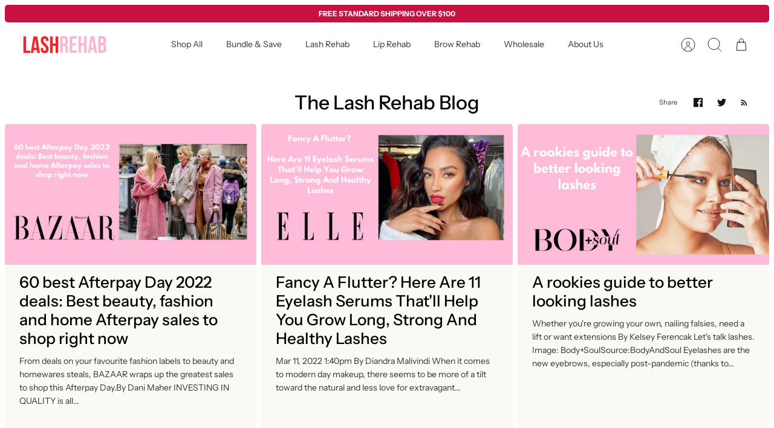

--- FILE ---
content_type: text/css
request_url: https://thelashrehab.com/cdn/shop/t/65/assets/rdc.css?v=164926867770395841821760783660
body_size: 2705
content:
.rdc-d-flex{display:flex}.rdc-d-none{display:none}.rdc-jc-c{justify-content:center}.rdc-jc-sb{justify-content:space-between}.rdc-ai-c{align-items:center}.rdc-ai-fs{align-items:flex-start}.rdc-fw-wrap,.rdc-flex-w{flex-wrap:wrap}.rdc-ff-column{flex-flow:column}.rdc-mr-15{margin-right:15px}.rdc-mt-20{margin-top:20px}.rdc-ml-10{margin-left:10px}.rdc-mb-10{margin-bottom:10px}.rdc-mb-20{margin-bottom:20px}.rdc-mb-40{margin-bottom:40px}.rdc-m-0{margin:0}.rdc-m-10{margin:10px}.rdc-my-10{margin-top:10px;margin-bottom:10px}.rdc-mx-auto{margin-inline:auto}.rdc-mb-5p{margin-bottom:5%}.rdc-p-0{padding:0}.rdc-p-5{padding:5px}.rdc-px-20{padding-left:20px;padding-right:20px}.rdc-pr-10{padding-right:10px}.rdc-pl-10{padding-left:10px}.rdc-pl-10p{padding-left:10%}.rdc-p-5p{padding:5%}.rdc-p-5p-10p{padding:5% 10%}.rdc-p-20{padding:20px}.rdc-p-4p{padding:4%}.rdc-px-4p{padding:0 4%}.rdc-px-10p{padding-left:10%;padding-right:10%}.rdc-py-4p{padding:4% 0}.rdc-py-10{padding-top:10px;padding-bottom:10px}.rdc-py-10p{padding-top:10%;padding-bottom:10%}.rdc-py-20{padding:20px 0}.rdc-pt-4p{padding-top:4%}.rdc-pb-20{padding-bottom:20px}.rdc-w-full{width:100%}.rdc-w-15p{width:15%}.rdc-w-85p{width:85%}.rdc-w-75p{width:75%}.rdc-w-60p{width:60%}.rdc-w-50p{width:50%}.rdc-w-40p{width:40%}.rdc-w-33p{width:33.33%}.rdc-w-25p{width:25%}.rdc-cursor-p{cursor:pointer}.rdc-text-center{text-align:center}.rdc-f-size-xxlarge{font-size:2.8vw}.rdc-f-size-xlarge{font-size:36px}.rdc-f-size-large{font-size:30px}.rdc-f-size-medium{font-size:26px}.rdc-f-size-reg{font-size:24px}.rdc-transition{transition:all 1s}.rdc-p-relative{position:relative}.rdc-p-absolute{position:absolute}.rdc-mobile{display:none}.quantity-submit-row__submit.input-row.rdc-w-85p{margin:0}.rdc-dd-qty-select{padding:7px 5px;height:auto;border-radius:5px;border:1px solid #000;margin-right:10px;min-width:60px}.rdc-dd-qty-select select#quantity{border:none}.rdc-wsale-form-form label{color:#000;font-weight:700;margin-bottom:5px}div#YyY7fHrAm2hODsrLrwZJyg p.hulk-powered-wrapper.text-right{display:none}.opt-btn:checked+.opt-label{background-color:#fbf9f6}.detail.product-column-right .title-row{margin-top:5px}.rdc-dd-qty-select select{color:#000;-webkit-appearance:menulist}.product-info *{text-align:left;color:#171717;opacity:1;font-weight:500}.product-info .cc-rating-stars__svg *,.product-info .cc-rating-stars__svg{color:#f3bad3}.product-block .block-inner .vendor{font-size:8px;text-transform:uppercase;margin:0}.product-block__title{line-height:1.2;margin-top:5px}span.product-price__item.product-price__amount.product-price__amount--on-sale.theme-money span{color:#df5641;font-size:16px}.rdc-p-card-sale-label{background-color:#df5641;color:#fff;padding:3px 5px;font-size:14px;line-height:1;display:flex;align-items:center;height:fit-content;border-radius:5px}.product-block .product-info{margin:15px 14px 10px}.cc-rating-stars{margin-right:0}.product-block__title{font-size:16px}span.product-price__item.product-price__compare.theme-money,span.product-price__item.product-price__compare.theme-money span{font-size:14px;color:gray}.product-price__item:first-child{margin:0}.product-label>span{padding:3px 10px}.product-label--sale{font-weight:600;text-transform:uppercase}.product-block__image-dots{display:none}a.thumbnail.thumbnail--media-image.cc-carousel__visible-item.selected{border:unset}.price-area .on-sale .current-price{font-size:24px}.product-block .loox-rating{font-size:12px}.product-block i.loox-icon.loox-star{font-size:10px}.bonbon-btn{background-color:#e84844;color:#fff;cursor:pointer;padding:10px 3%;width:100%;max-width:350px;font-weight:600;display:flex;white-space:nowrap;justify-content:center;margin-inline:auto}.rdc-sec-div-line{border-top:1px solid}.bonbon-main h2{text-align:center}.bonbon-main h1,.bonbon-hero-text p{font-weight:600}.bonbon-main p{font-size:24px}.bb-checkcout-link.rdc-disabled{opacity:.7}html{scroll-behavior:smooth}.bonbon-text-banner{padding:40px 5%;background-color:#e84844;color:#fff;text-align:center;font-weight:700}.bonbon-hero-text{padding-inline:5%}.bonbon-hero-text p,.bonbon-main h1 span{color:#f6c2d9}.bonbon-main h1 span{white-space:nowrap}.bonbon-hero-text h1{color:#e84844}.bonbon-hero a span{background-color:#f6c2d9;padding:20px 15%;color:#fff;font-weight:600;line-height:1}.bonbon-hero a{margin-top:10%}.bonbon-step div:last-of-type{padding:0 5%}.bonbon-card img{width:100%}.bonbon-note-box-textarea textarea{width:100%;height:100%;box-sizing:border-box;border:1px solid;padding:30px}.bonbon-note-box-img{border:1px solid #EA94D1}.bonbon-card-qty input{width:80%;border:none;min-width:20px}.bonbon-card-qty-inner{border:1px solid;margin-right:10px}.bonbon-note-inner p{max-width:1100px}.bonbon-review-wrapper{max-width:800px}.bonbon-review-summary{border-bottom:1px solid #F8BDD6}.bonbon-review-summary-left img{margin-right:20px}.bonbon-review-item-img span{background-color:#e84844;height:32px;width:32px;border-radius:100px;color:#fff;font-size:20px;text-align:center;position:absolute;right:-15px;top:-15px}.bonbon-review-item-img{position:relative;width:fit-content}.bonbon-review-item img{max-width:132px}.bonbon-review-item h4{margin-left:20px;font-weight:700;max-width:400px}.bonbon-card h4,.bonbon-review-item h4{margin-bottom:0}.bonbon-review-item{padding:15px 0;position:relative}.bb-card-price-box span,.bb-card-price-new,.bb-card-price-old{font-weight:600}.bb-card-price-new{color:#e84844}.bb-card-price-old{color:#636363;text-decoration:line-through;text-decoration-color:#000;margin-right:10px}.bonbon-card span.bb-card-price-box,.bb-save-tag{margin:5px 0 20px;display:flex}.bb-save-tag{background-color:#f7c3d9;padding:4px 8px;font-weight:700;margin-left:10px;line-height:1.4}.bonbon-card img{margin-bottom:15px}span.bb-card-qty-plus{margin-right:5px}span.bb-card-qty-minus{margin-left:5px}.bonbon-card{flex-flow:column}.bonbon-step img{width:100%}.bb-checkcout-link{max-width:350px}span.bb-item-delete-btn{padding-left:10px}span.bb-item-delete-btn img{width:14px;display:flex}.bonbon-review-summary-right{text-align:right}.ys-link{text-decoration:underline}span.cart-drawer-ct-dot{font-size:20px;color:#df5641}.rdc-cart-cb.button.button--large{text-transform:uppercase;font-size:18px}.rdc-cart-cb img{margin-right:10px}.rdc-shipping-gauge-main{border:1px solid #F3BAD3;border-left:none;border-right:none}span.rdc-shipping-gauge{height:10px;width:0;background-color:#e22022;display:flex;border-radius:100px;transition:all 1s}.rdc-shipping-gauge-full{width:100%;background-color:#e4e4e4;border-radius:100px;border:.5px solid #F7B3D1}.announcement-bar__announcements{margin:6px 0;font-size:12px}.rdc-slideshow-sec .slick-slider{background-color:#fff}.lash-slide-mob-lower *,.lash-slide-mob-lower h2{color:#000}.lash-slide-mob-btn a{max-width:275px;margin-inline:auto}.lash-slide-mob-btn a span{background:#c71241;border:1.5px solid #c71241;color:#fff;border-radius:100px;padding:10px 20px;font-size:16px}.lash-slide-mob-btn-co{font-size:15px}.lash-slide-mob-upper .lash-slide-mob-btn{bottom:30px;right:0}.lash-slide-mob-upper .lash-slide-mob-btn span{background-color:#df5641;padding:10px 20px;font-size:16px;line-height:1;border-right:none;border-bottom-left-radius:100px;border-top-left-radius:100px;text-transform:uppercase}.lash-slide-mob-btn span:hover{background-color:#f6c2d9}.lash-slide-mob-upper .lash-slide-mob-btn span img{width:20px;filter:invert(1)}.lash-slide-mob-lower h2{font-size:26px;line-height:1.4}.lash-slide-mob-sp img{width:70px}.lash-slide-mob-sp span:first-of-type{margin:0 10px 0 8px}.lash-slide-mob-sp{padding:5px 15px;border-radius:100px;border:1px solid #EEC4D8;margin-bottom:15px}.cart-drawer-ct{font-size:14px}.cart-drawer__header{border-bottom:1px solid #F3BAD3;padding-bottom:15px}.rdc-mob-menu-img .rdc-mobile{display:none}.rdc-press-logo img{height:25px;opacity:.5}.rdc-press-text,.rdc-press-logo img{transition:all 1s}.rdc-press-logo.rdc-active img{height:32px;opacity:1}.rdc-press-logos{padding-top:20px}.rdc-press-section{background-color:#df5641;color:#fff;font-size:20px;border-radius:5px}.rdc-press-inner{max-width:800px;padding:70px 5%}.rdc-press-texts{margin-bottom:10px;position:relative}.rdc-press-logo{padding-top:20px;height:32px}.rdc-press-text{left:0;opacity:0;visibility:hidden;position:absolute;width:100%;top:0}.rdc-press-text.rdc-active{opacity:1;visibility:visible}.rdc-press-logos{max-width:500px}.bonbon-steps{justify-content:center}iframe#frame_JtW36ojPqKu_J99BBOnL8Q{max-height:400px;height:unset}.bonbon-card-qty input::-webkit-outer-spin-button,.bonbon-card-qty input::-webkit-inner-spin-button{-webkit-appearance:none;margin:0}.bonbon-card-qty input[type=number]{-moz-appearance:textfield}@media only screen and (min-width: 990px){.rdc-wsale-form-img{height:fit-content;position:sticky;top:10%}.rdc-wsale-form-inner{position:relative}.rdc-press-text{font-size:22px}.rdc-press-inner{max-width:900px}}@media only screen and (min-width: 768px){.bonbon-review-free .bonbon-review-item-right{padding-right:24px}}@media only screen and (max-width: 1440px){.rdc-f-size-xxlarge{font-size:42px}.rdc-f-size-xlarge{font-size:32px}.rdc-f-size-large{font-size:26px}.rdc-f-size-medium{font-size:20px}.rdc-f-size-reg,.bonbon-main p{font-size:18px}.bonbon-note-inner p{max-width:900px}.bonbon-review-wrapper{max-width:700px}.bonbon-card img{margin-bottom:10px}}@media only screen and (max-width: 1200px){.rdc-f-size-xxlarge{font-size:38px}.rdc-f-size-xlarge{font-size:28px}.rdc-f-size-large{font-size:24px}.rdc-f-size-reg,.bonbon-main p,.rdc-f-size-medium{font-size:18px}}@media only screen and (max-width: 1022px){.rdc-mob-menu-img .rdc-mobile{display:block}li.rdc-mob-link-li .navigation__item{padding:0}li.rdc-mob-link-li{border-bottom:1px solid #D9D9D9}li.rdc-mob-link-li:first-of-type{border-top:1px solid #D9D9D9}.rdc.navigation__mobile-header .mobile-nav-title{visibility:visible;opacity:1;transform:unset;padding:12px 0}.rdc.mobile-nav-title img{width:130px}.rdc.navigation__tier-1{padding:0}.rdc-mob-menu-img img{width:120px}.lash-mob-menu-footer-link a{padding-bottom:20px;font-size:14px;color:#3d3936}.lash-mob-menu-footer-upper{padding-top:6%;padding-bottom:0}.lash-mob-menu-footer-lower .lash-slide-mob-btn a{max-width:85%}.lash-mob-menu-footer-lower .lash-slide-mob-btn,.mobile-navigation-drawer .rdc-navigation{margin-bottom:0}.rdc-navigation{display:flex;flex-flow:column;justify-content:space-between;height:100%;padding-bottom:20px}.rdc-press-section{margin-left:-8px;margin-right:-8px;border-radius:0}}@media only screen and (max-width: 989px){.rdc-mm-p-5p{padding:5%}.rdc-mm-pr-5{padding-right:5px}.rdc-mm-pl-5{padding-left:5px}.rdc-mm-w-full,.bonbon-step.rdc-w-40p{width:100%}.bonbon-step div:last-of-type{padding:0 0 0 20px}.bonbon-step{margin-bottom:20px}.bonbon-cards.rdc-pt-4p{padding-top:2%}.bonbon-step div:first-of-type{width:30%}.bonbon-step div:last-of-type{width:70%}.bb-save-tag{font-size:13px}}@media only screen and (max-width: 767px){.rdc-desktop{display:none}.rdc-mobile,.rdc-m-d-block{display:block}.rdc-m-d-flex{display:flex}.rdc-m-v-hidden{visibility:hidden}.rdc-f-size-xxlarge{font-size:30px}.rdc-f-size-xlarge{font-size:24px}.rdc-f-size-large{font-size:20px}.rdc-f-size-reg,.bonbon-main p,.rdc-f-size-medium{font-size:16px}.product-detail .thumbnail__media.card-br-oh-less img{display:none}cc-carousel.cc-carousel.mobile-only.cc-carousel--at-start.cc-carousel--at-end{position:absolute;width:100%;bottom:0}.cc-carousel__scroll-outer a.thumbnail{width:10px;border-radius:100px;margin:2px}.cc-carousel__scroll-outer a.thumbnail{border:1.5px solid #fff}.cc-carousel__scroll-outer .thumbnail__media:after{border:unset}.cc-carousel__scroll-outer .thumbnails.cc-carousel__scroll-area{justify-content:center}.cc-carousel__scroll-outer .thumbnail.selected .thumbnail__media:after{opacity:1;background-color:#fff}.thumbnails.cc-carousel__scroll-area{width:fit-content;margin-inline:auto;background-color:#ffffff4d;border-radius:100px;margin-bottom:20px;padding:2px 8px}.product-list--per-row-mob-2 .product-block .product-info .product-block__price-row--swatches-inline .product-block__price,.product-block__title{margin-top:10px}.product-block__price>div{justify-content:space-between}.bonbon-card.rdc-w-33p{width:50%}.bonbon-note-box-img.rdc-w-50p,.bonbon-note-box-textarea.rdc-w-50p,.bonbon-hero-text.rdc-w-50p,.bonbon-hero-img.rdc-w-50p,.bonbon-card-qty,.bonbon-card-btn{width:100%}.bonbon-note-box,.bonbon-hero{flex-flow:column-reverse}.bonbon-hero-text,.bonbon-how,.bonbon-note,.bonbon-review{padding:40px 30px}.bonbon-note-box{padding:0}.bonbon-choose{padding:40px 20px}.bonbon-note-box-textarea,.bonbon-note-box-img{margin:0}.bonbon-note-box-img{margin-bottom:10px}.bonbon-hero a{margin-top:30px}.bonbon-cards.rdc-pt-4p{padding-top:10px}.bonbon-card{padding:10px}.bonbon-card-qty input{padding:5px}.bonbon-step div:last-of-type{padding:0 0 0 10px}.bonbon-card-atc{flex-flow:column}.bonbon-card-qty div{margin:0}.bonbon-card-qty{height:30px;margin-bottom:5px}.bonbon-text-banner{padding:20px 5%}.bonbon-how-mobile .bonbon-step{flex-flow:column-reverse;position:absolute;transition:all 1s ease-in-out;margin-bottom:10px}.bonbon-how-mobile .bonbon-step div{width:100%}.bonbon-how-mobile .bonbon-step div:last-of-type{margin-bottom:20px}.bonbon-how-nav span{width:10px;height:10px;border:1px solid #EA94D1;border-radius:100px;margin:0 5px}.bonbon-how-nav span.rdc-active{background-color:#e82245;border:none}.bonbon-how-nav{margin-top:20px}.bonbon-review-item-right>span{position:absolute;top:20px;right:0;cursor:pointer}.bonbon-steps{overflow:hidden;position:relative}.bb-save-tag{font-size:10px}.bonbon-card span{font-size:14px}span.bb-card-price-old{margin-right:5px}.bb-save-tag{margin-left:5px;padding:3px 5px}.bonbon-card{padding:5px}#bb-step-arrow-prev{transform:rotate(180deg);left:0}.bb-step-arrow{position:absolute;bottom:30%;z-index:9999999999}span#bb-step-arrow-next{right:0}#section-id-template--16004362502337__16359276425da8ce46.rdc-slideshow-sec{--image-height: unset}.lash-slide-mob-upper{max-height:85vw;overflow:hidden;border-radius:5px}div#shopify-section-template--16004362502337__16615097564a250284{margin-inline:-8px}.bonbon-review-item-right{text-align:right}.bonbon-review-item span.bb-card-price-old{margin-right:0}}@media only screen and (max-width: 500px){.rdc-wsale-form-form input{height:40px}}
/*# sourceMappingURL=/cdn/shop/t/65/assets/rdc.css.map?v=164926867770395841821760783660 */


--- FILE ---
content_type: text/css
request_url: https://thelashrehab.com/cdn/shop/t/65/assets/custom-file.css?v=80247443136466944151760783655
body_size: 703
content:
.custom-image-sec{background:transparent}.custom-image-sec .media-with-text__media-column{border-radius:13px}.custom-image-sec .media-with-text__text-column{background:#f4f1ec;border-radius:13px;padding:25px 10px}.custom-image-sec .media-with-text__text-column p{color:#c81341;font-size:25px;line-height:33px;text-align:center}.custom-image-sec .media-with-text__text-column .fully-padded-row--large-for-paired-text{padding-top:0;padding-bottom:0;display:flex;align-items:center;height:100%}.custom-image-sec .flexible-layout.valign-middle{align-items:unset!important}.card-scheme--custom .marquee{background:transparent}.card-scheme--custom .marquee .marquee-content .marquee-item.marquee-text{color:#ef4f52;font-size:24px;font-weight:400}.card-scheme--custom .marquee .marquee-content .marquee-item.marquee-icon svg path,.card-scheme--custom .marquee .marquee-content .marquee-item.marquee-icon svg circle{fill:#c81341!important}.custom-lightly-test{width:33.3%;float:left;padding-right:15px;border-bottom:1px solid rgba(225,225,225,1)}.custom-lightly-test .icon{margin-right:5px!important}.with-icon__beside.rte{color:#464646;font-size:12px;font-weight:500;line-height:15px;text-transform:uppercase}.custom-light .custom-icon-image .content span{color:#464646;font-size:11px;font-weight:500;line-height:18px;display:table}.custom-light .custom-icon-image .content{width:75%}.custom-light .custom-icon-image .icon{width:20%}.custom-light .custom-icon-image img{width:100%}.custom-light .custom-icon-image{width:33.3%;float:left;display:flex;align-items:center;gap:5%;flex-wrap:wrap}.custom-light{width:100%;display:flex;padding-bottom:20px;border-bottom:1px solid rgba(225,225,225,1);margin-bottom:30px;flex-wrap:wrap}.not-in-quickbuy.detail-accordion{display:table;width:100%}.clinic-suctom .product-info-block.with-icon{width:100%;display:block}.clinic-suctom .product-info-block.with-icon .icon{margin:0;display:table;width:100%}.clinic-suctom .product-info-block.with-icon .icon .inline-image{min-height:125px}.clinic-suctom .product-info-block.with-icon .icon h1{color:#cf124a;font-size:14px;text-align:center;line-height:16px}.clinic-suctom{width:33.3%;float:left}svg.icon.icon--medium.icon--type-check_mark{border-radius:50px;border:2px solid #C81341;padding:7px;height:40px!important;width:40px!important}.product-form .quantity-submit-row{margin:0!important}span.marquee-item.marquee-icon,span.marquee-item.marquee-text{padding-right:40px!important}#bis_notify_me_btn .bis_ui_button{background-color:#c71241!important}#bis_notify_me_btn .bis_ui_button:hover{background:#f6c2d9!important;border-color:transparent}#SIModal #bis_container{box-shadow:2px 4px 12px 6px #0000002e;width:100%;max-width:850px;padding-left:440px;background-image:url(/cdn/shop/files/Screenshot_2024-04-15_at_1.30_1.png?v=1718602491);background-size:contain;background-repeat:no-repeat;background-position:top left}.stockNotification #submit-btn__bis{background:#c71241!important;border:1.5px solid #c71241!important;color:#fff!important;line-height:1em;height:auto;margin:0;text-decoration:none!important;cursor:pointer;border-radius:30px;font-family:"Swiss 721",serif;font-weight:400;font-style:normal;height:47px}.stockNotification #shopeetech-bis-modal-title{text-align:center;line-height:31px!important;margin-bottom:20px!important}#SIModal #bis_container .bis_close_btn{display:none}.stockNotification #shopeetech-bis-sub-header,.stockNotification #bis_product_title{text-align:center;color:#464646!important;font-size:16px!important;line-height:20px}.stockNotification #shopeetech-bis-popup-form-email{background:#f1f1f1;border:1px solid rgba(122,122,122,1);border-radius:50px;height:47px;color:#464646;text-align:center;opacity:1;font-size:15px!important;line-height:18px}.stockNotification #shopeetech-bis-privacy{color:#464646!important;font-size:14px!important;text-align:center}.star,.loox-rating .loox-icon{color:gold!important}.card-scheme--custom .marquee .marquee-content .marquee-item.marquee-text img{margin:0 12px}.product-mini-block__detail .product-price{display:block!important}.custom-button input.btn.button.button--large{width:auto;padding:15px!important;margin-top:5px}.cart-item__quantity-input,.stop{pointer-events:none}.free_prod .quantity.buttoned-input{display:none}@media (max-width: 567px){.button.button--large{padding:15px 17px!important;font-size:14px}.rdc-p-card-sale-label{background-color:#df5641;color:#fff;padding:9px 3px;font-size:11px;line-height:1;display:flex;align-items:center;height:fit-content;border-radius:5px;width:71px}}@media (min-width: 768px){.product-detail .detail{max-width:620px;margin-right:0;margin-left:30px}}@media screen and (max-width:991px){.custom-image-sec .media-with-text__text-column .fully-padded-row--large-for-paired-text{padding:0}}@media screen and (max-width:850px){#SIModal #bis_container{padding-left:15px;background-image:url(/cdn/shop/files/Screenshot_2024-04-15_at_1.30_1_1.png?v=1718603171);background-size:360px;background-position:top center;padding-top:275px;position:relative}.stockNotification{width:90%}.stockNotification #shopeetech-bis-modal-title{font-size:22px!important;line-height:normal!important;margin-bottom:15px!important}#SIModal #bis_container .bis_close_btn{display:block;position:absolute;top:10px;right:10px;width:30px;height:30px;background:#c71241;border-radius:50px;opacity:1;color:#fff;text-align:center;cursor:pointer;line-height:30px}}@media screen and (max-width:767px){.custom-image-sec .media-with-text__text-column{margin-top:10px}.custom-image-sec .media-with-text__text-column p{font-size:20px;line-height:30px}.custom-light .custom-icon-image{width:100%}.clinic-suctom{padding:0 5px}.clinic-suctom .product-info-block.with-icon .icon .inline-image{min-height:95px}.clinic-suctom .product-info-block.with-icon .icon .inline-image img{width:100%;max-width:100px;margin:0 auto;display:table;right:0}.clinic-suctom .product-info-block.with-icon .icon h1{font-size:12px;line-height:15px}.custom-light .custom-icon-image .icon{width:10%}.custom-light .custom-icon-image .content{width:85%}svg.icon.icon--medium.icon--type-check_mark{height:30px!important;width:30px!important;padding:5px!important}}
/*# sourceMappingURL=/cdn/shop/t/65/assets/custom-file.css.map?v=80247443136466944151760783655 */


--- FILE ---
content_type: text/javascript
request_url: https://thelashrehab.com/cdn/shop/t/65/assets/rdc.js?v=125205383916874946911760783661
body_size: 1924
content:
const body=document.querySelector("body");if(body.classList.contains("template-suffix-wholesale-form")){let currentURL=window.location.href;currentURL=currentURL.split("#");const redirectEl=document.getElementById("rdc-wsale-redirect");redirectEl.value=`/products/${currentURL[1]}`}let bbherovid=document.getElementById("bonbon-hero-vid");if(body.classList.contains("template-bonbon-2022")){let nullVal="";fetch(window.Shopify.routes.root+"cart/clear.js",{method:"POST"}).then(response=>{response.json()}).then(data=>data).catch(error=>{console.error("Error:",error)}),setTimeout(function(){fetch(window.Shopify.routes.root+"cart/update.js",{method:"POST",headers:{"Content-Type":"application/json"},body:JSON.stringify({note:nullVal})}).then(response=>response.json()).catch(error=>{console.error("Error:",error)})},300),fetch(window.Shopify.routes.root+"cart.js").then(response=>response.json()).then(data=>(console.log(data),data));let summaryTotalInner=document.createElement("span");summaryTotalInner.className="bb-card-price-box rdc-f-size-medium";let qtyBox=document.querySelector(".bonbon-card-qty input");const minuses=document.querySelectorAll(".bb-card-qty-minus"),pluses=document.querySelectorAll(".bb-card-qty-plus"),cartBtns=document.querySelectorAll(".bb-card-atc-btn"),messBox=document.querySelector(".bonbon-note-box-textarea textarea"),messBtn=document.querySelector(".bb-mess-btn"),cartItemsBox=document.querySelector(".bonbon-review-items"),cartFREE=document.querySelector(".bonbon-review-free"),summaryTotal=document.querySelector(".bonbon-review-summary-right"),checkoutBtn=document.querySelector(".bb-checkcout-link");let itemDeleteBtns;minuses.forEach(minus=>{minus.addEventListener("click",function(){this.nextElementSibling.value!=0&&this.nextElementSibling.stepDown()})}),pluses.forEach(plus=>{plus.addEventListener("click",function(){this.previousElementSibling.stepUp()})});const cartItemsBoxArr=[],cartItemQtyArr=[];cartBtns.forEach(cartBtn=>{cartBtn.addEventListener("click",function(){const thisImage=this.parentElement.parentElement.parentElement.children[0].children[0],thisTitle=this.parentElement.parentElement.parentElement.children[0].children[1],thisPrice=this.parentElement.parentElement.parentElement.children[0].children[2].children[0],thisQuantity=this.parentElement.previousElementSibling.children[0].children[1].value;this.innerHTML="Added",this.style.opacity=".7";const self=this;setTimeout(function(){self.innerHTML="Add to cart",self.style.opacity="1"},1e3);let newItemData={items:[{id:this.id,quantity:thisQuantity}]};fetch(window.Shopify.routes.root+"cart/add.js",{method:"POST",headers:{"Content-Type":"application/json"},body:JSON.stringify(newItemData)}).then(response=>response.json()).catch(error=>{console.error("Error:",error)});let thisrunningQty=Number(thisQuantity);if(cartItemsBoxArr.includes(this.id)){let itemIndex=cartItemsBoxArr.indexOf(this.id);thisrunningQty+=cartItemQtyArr[itemIndex],cartItemQtyArr[itemIndex]=thisrunningQty;const thisCartItem=document.querySelector(`[data-id="${this.id}"]`),newCartItemInner=`<div class="bonbon-review-item-left rdc-d-flex rdc-ai-c"><div class="bonbon-review-item-img">${thisImage.outerHTML}
<span>${thisrunningQty}</span></div>
<div>${thisTitle.outerHTML}</div></div>
<div class="bonbon-review-item-right rdc-d-flex rdc-ai-c"><div>${thisPrice.outerHTML}</div>
<span class="bb-item-delete-btn rdc-cursor-p" data-id="${this.id}"><img src="https://cdn.shopify.com/s/files/1/0503/1336/3649/files/close_1.png"></span></div>`;thisCartItem.innerHTML=newCartItemInner}else{cartItemsBoxArr.push(this.id),cartItemQtyArr.push(Number(thisQuantity)),console.log(cartItemQtyArr);const cartItemsBox2=document.querySelector(".bonbon-review-items"),cartItem=document.createElement("div"),cartItemInner=`<div class="bonbon-review-item-left rdc-d-flex rdc-ai-c"><div class="bonbon-review-item-img">${thisImage.outerHTML}
<span>${thisrunningQty}</span></div>
<div>${thisTitle.outerHTML}</div></div>
<div class="bonbon-review-item-right rdc-d-flex rdc-ai-c"><div>${thisPrice.outerHTML}</div>
<span class="bb-item-delete-btn rdc-cursor-p" data-id="${this.id}"><img src="https://cdn.shopify.com/s/files/1/0503/1336/3649/files/close_1.png"></span></div>`;cartItem.className="bonbon-review-item rdc-d-flex rdc-jc-sb rdc-ai-c",cartItem.setAttribute("data-id",`${this.id}`),cartItem.innerHTML=cartItemInner,cartItemsBox2.prepend(cartItem),thisrunningQty=Number(thisQuantity)}setTimeout(function(){fetch(window.Shopify.routes.root+"cart.js").then(response=>response.json()).then(async function(data){if(console.log(data),data.item_count>1){if(data.item_count==2){let addBonBon={items:[{id:42047827738817,quantity:1}]};await fetch(window.Shopify.routes.root+"cart/add.js",{method:"POST",headers:{"Content-Type":"application/json"},body:JSON.stringify(addBonBon)}).then(response=>response.json()),data=await fetch(window.Shopify.routes.root+"cart.js").then(response=>response.json())}cartFREE.classList.remove("rdc-d-none"),cartFREE.classList.add("rdc-d-flex"),checkoutBtn.href="/checkout",checkoutBtn.classList.remove("rdc-disabled")}let totalSummaryContent=`<span class="bb-card-price-old">$${(data.original_total_price/100).toFixed(2)}</span>
               <span class="bb-card-price-new rdc-f-size-medium">$${(data.original_total_price*.85/100).toFixed(2)}</span>`;return summaryTotalInner.innerHTML=totalSummaryContent,summaryTotal.innerHTML=summaryTotalInner.outerHTML,data})},600),itemDeleteBtns=document.querySelectorAll(".bb-item-delete-btn");let twoItems=!1;itemDeleteBtns.forEach(itemDeleteBtn=>{itemDeleteBtn.addEventListener("click",function(){console.log(this.getAttribute("data-id"));let deleteItemData={id:this.getAttribute("data-id"),quantity:0};fetch(window.Shopify.routes.root+"cart/change.js",{method:"POST",headers:{"Content-Type":"application/json"},body:JSON.stringify(deleteItemData)}).then(response=>response.json()).catch(error=>{console.error("Error:",error)}),twoItems&&console.log("1 left"),this.parentElement.parentElement.remove(),cartItemsBoxArr.splice(0,this.getAttribute("data-id")),cartItemQtyArr.splice(0,cartItemsBoxArr.indexOf(this.getAttribute("data-id"))),console.log(cartItemsBoxArr),console.log(cartItemQtyArr),setTimeout(function(){fetch(window.Shopify.routes.root+"cart.js").then(response=>response.json()).then(data=>{console.log(data);let totalSummaryContent;return data.item_count<2?(fetch(window.Shopify.routes.root+"cart/clear.js",{method:"POST"}).then(response=>{response.json()}).then(data2=>data2).catch(error=>{console.error("Error:",error)}),cartFREE.classList.add("rdc-d-none"),cartFREE.classList.remove("rdc-d-flex"),checkoutBtn.href="",checkoutBtn.classList.add("rdc-disabled"),totalSummaryContent="",summaryTotalInner.innerHTML=totalSummaryContent,summaryTotal.innerHTML=summaryTotalInner.outerHTML):(totalSummaryContent=`<span class="bb-card-price-old">$${(data.original_total_price/100).toFixed(2)}</span>
               <span class="bb-card-price-new rdc-f-size-medium">$${(data.original_total_price*.85/100).toFixed(2)}</span>`,summaryTotalInner.innerHTML=totalSummaryContent,summaryTotal.innerHTML=summaryTotalInner.outerHTML),data})},600)})})}),messBtn.addEventListener("click",function(){console.log(messBox.value);let cartNoteData={note:messBox.value};fetch(window.Shopify.routes.root+"cart/update.js",{method:"POST",headers:{"Content-Type":"application/json"},body:JSON.stringify(cartNoteData)}).then(response=>response.json()).catch(error=>{console.error("Error:",error)}),setTimeout(function(){fetch(window.Shopify.routes.root+"cart.js").then(response=>response.json()).then(data=>(console.log(data),data))},300)})});const bbStepBtns=document.querySelectorAll(".bonbon-how-nav span"),bbStepBoxes=document.querySelectorAll(".bonbon-step"),bbStepsContainer=document.querySelector(".bonbon-steps"),setHeight=function(){window.innerWidth<768?bbStepsContainer.style.height=`${bbStepBoxes[0].clientHeight}px`:bbStepsContainer.style.height="auto"};setHeight();const bbStepArrows=document.querySelectorAll(".bb-step-arrow"),hideArrows=function(){const bbStepBoxActive=document.querySelector(".bonbon-step:not(.rdc-m-v-hidden)");bbStepArrows.forEach(bbStepArrow=>{bbStepArrow.classList.add("rdc-m-d-flex")}),Array.from(bbStepBoxes).indexOf(bbStepBoxActive)==0?bbStepArrows[0].classList.remove("rdc-m-d-flex"):Array.from(bbStepBoxes).indexOf(bbStepBoxActive)==Array.from(bbStepBoxes).length-1&&bbStepArrows[1].classList.remove("rdc-m-d-flex")};hideArrows();let stepCount=0;const moveStep=function(){this.id=="bb-step-arrow-prev"?stepCount--:stepCount++;const changeActive=function(){bbStepBoxes.forEach(bbStepBox=>{bbStepBox.style.opacity="0",bbStepBox.classList.add("rdc-m-v-hidden")}),bbStepBtns.forEach(bbStepBtn=>{bbStepBtn.classList.remove("rdc-active")}),bbStepBoxes[stepCount].classList.remove("rdc-m-v-hidden"),bbStepsContainer.style.height=`${bbStepBoxes[stepCount].clientHeight}px`,bbStepBoxes[stepCount].style.opacity="1",bbStepBtns[stepCount].classList.add("rdc-active")};changeActive(),hideArrows();const setDesktop=function(){window.innerWidth>767?bbStepBoxes.forEach(bbStepBox=>{bbStepBox.style.opacity="1",bbStepBox.classList.remove("rdc-m-v-hidden")}):changeActive()};window.addEventListener("resize",setHeight),window.addEventListener("resize",setDesktop)};bbStepArrows.forEach(bbStepArrow=>{bbStepArrow.addEventListener("click",moveStep)}),window.addEventListener("resize",setHeight)}const freeShippingReq=100,freeShippingGauge=document.querySelector("span.rdc-shipping-gauge");let atcBtn=document.querySelector(".quantity-submit-row__submit"),cartOpenBtn=document.querySelector("a.cart-link"),adjBtns=document.querySelectorAll(".cart-drawer .cart-item__quantity a");console.log(adjBtns);const updateGauge=function(){adjBtns=document.querySelectorAll(".cart-drawer .cart-item__quantity a"),console.log(adjBtns);let currentCartAmount=0,freeShippingGaugeSize=0,freeShippingDiff=0;const freeShippingText=document.querySelectorAll(".rdc-fs-text");setTimeout(function(){fetch(window.Shopify.routes.root+"cart.js").then(response=>response.json()).then(data=>{currentCartAmount=data.total_price/100,console.log(currentCartAmount);const freeShippingTextAmt=document.querySelector(".rdc-fs-text-amount");freeShippingDiff=(freeShippingReq-currentCartAmount).toFixed(2),freeShippingTextAmt.innerHTML=`${freeShippingDiff}`,currentCartAmount>=freeShippingReq?(freeShippingGaugeSize=100,freeShippingText[1].classList.remove("rdc-d-none"),freeShippingText[0].classList.add("rdc-d-none")):(freeShippingGaugeSize=currentCartAmount/freeShippingReq*100,freeShippingText[1].classList.add("rdc-d-none"),freeShippingText[0].classList.remove("rdc-d-none")),freeShippingGauge.style.width=`${freeShippingGaugeSize}%`}),adjBtns=document.querySelectorAll(".cart-drawer .cart-item__quantity a"),adjBtns.forEach(adjBtn=>{adjBtn.addEventListener("click",updateGauge)}),console.log(adjBtns)},2e3)};updateGauge(),body.classList.contains("template-product")&&atcBtn.addEventListener("click",function(){updateGauge()}),cartOpenBtn.addEventListener("click",function(){updateGauge()});const pressTextBox=document.querySelector(".rdc-press-texts");if(pressTextBox){const pressTexts=document.querySelectorAll(".rdc-press-text"),pressLogos=document.querySelectorAll(".rdc-press-logo");let count=0;pressTextBox.style.height=`${pressTexts[count].clientHeight}px`;const changePress=function(){count<pressTexts.length-1?count++:count=0;for(let i=0;i<pressTexts.length;i++)pressTexts[i].classList.remove("rdc-active"),pressLogos[i].classList.remove("rdc-active");pressTexts[count].classList.add("rdc-active"),pressLogos[count].classList.add("rdc-active")};setInterval(function(){changePress()},4e3)}
//# sourceMappingURL=/cdn/shop/t/65/assets/rdc.js.map?v=125205383916874946911760783661


--- FILE ---
content_type: text/javascript
request_url: https://thelashrehab.com/cdn/shop/t/65/assets/custom.min.js?v=140655511396677090831760783656
body_size: -479
content:
var script_loaded=!1;function loadAsync(){script_loaded||(script_loaded=!0,"undefined"!=typeof observers&&observers.disconnect&&observers.disconnect(),document.dispatchEvent(new CustomEvent("startasyncloading")),document.dispatchEvent(new CustomEvent("StartAsyncLoading")))}var Eventsactivity=["mousedown","mousemove","keydown","scroll","touchstart","click","keypress","touchmove","pointerdown","wheel"];Eventsactivity.forEach((function(n){window.addEventListener(n,loadAsync,{once:!0,passive:!0})})),window.addEventListener?window.addEventListener("load",(function(){setTimeout((function(){script_loaded||loadAsync()}),9e3)}),!1):window.attachEvent?window.attachEvent("onload",(function(){setTimeout((function(){script_loaded||loadAsync()}),9e3)})):window.onload=function(){setTimeout((function(){script_loaded||loadAsync()}),9e3)};

--- FILE ---
content_type: application/javascript
request_url: https://play.gotolstoy.com/widget-v2/a678d554f/collection-page-tile-v2-controller.CnjS0S_l.js
body_size: 2590
content:
var Y=Object.defineProperty;var B=Object.getOwnPropertySymbols;var Z=Object.prototype.hasOwnProperty,ee=Object.prototype.propertyIsEnumerable;var F=(e,o,t)=>o in e?Y(e,o,{enumerable:!0,configurable:!0,writable:!0,value:t}):e[o]=t,K=(e,o)=>{for(var t in o||(o={}))Z.call(o,t)&&F(e,t,o[t]);if(B)for(var t of B(o))ee.call(o,t)&&F(e,t,o[t]);return e};var M=(e,o,t)=>new Promise((i,l)=>{var m=n=>{try{c(t.next(n))}catch(r){l(r)}},a=n=>{try{c(t.throw(n))}catch(r){l(r)}},c=n=>n.done?i(n.value):Promise.resolve(n.value).then(m,a);c((t=t.apply(e,o)).next())});import{l as s,a as A}from"./widget-loader.5jVK42o6.js";import{s as te,T as _}from"./search-bar-widget-settings.Bbv7dTzO.js";import{P as oe,V as ne,T as ie}from"./tile-renderer.BEYxPhXc.js";import{i as le,g as re,a as se}from"./env.utils.DlvONbZq.js";import"./vendor-misc.ZYH4rFvn.js";import"./vendor-preact.D9E1TqzR.js";const ae=(l,m,...a)=>M(void 0,[l,m,...a],function*(e,o,t=[],i){const n=te()&&le()?re():se(),r=new URLSearchParams;r.set("publishId",i);const p=[...o,...t];r.set("externalProductIds",p.join(",")),s("[CollectionTileV2] Fetching config",{appKey:e,publishId:i,productIdCount:o.length,potentialHandleCount:t.length});try{const d=yield(yield fetch(`${n}/collection-tile/config/getCollectionTileConfig?${r}`)).json();return!d.productIdVodMap||Object.keys(d.productIdVodMap).length===0?{enabled:!1,message:"No video mappings found"}:K({enabled:!0},d)}catch(h){return A(h,"Error getting collection tile V2 config"),{enabled:!1,message:"Failed to fetch config"}}});let V="",P=!1,C=null;const ce=()=>{const e=document.querySelector("[data-collection-gallery-projects]");if(!e)return null;const o=e.getAttribute("data-collection-gallery-projects");if(!o)return null;try{const t=JSON.parse(o);if(Array.isArray(t)&&t.length>0&&typeof t[0]=="string")return t[0]}catch(t){A("[CollectionTileV2] Failed to parse collection gallery projects",o)}return null};let I=null,R=null;const N=()=>{I&&(I.destroy(),I=null),R&&(R.destroy(),R=null)},q=()=>{const e=window.location.href;e!==V&&(P?C=e:(V=e,N(),setTimeout(()=>{G()},100)))},de=()=>{if(typeof window=="undefined"||window.__tolstoyCollectionTileUrlChangeRegistered)return;window.__tolstoyCollectionTileUrlChangeRegistered=!0,window.addEventListener("popstate",q);const e=history.pushState.bind(history);history.pushState=function(...t){e(...t),q()};const o=history.replaceState.bind(history);history.replaceState=function(...t){o(...t),q()}},ue=e=>`https://videos.gotolstoy.com/vods/${e}/${e}.mp4`,pe=e=>`https://images.gotolstoy.com/vods/${e}/${e}-poster.jpg`,L=['[class*="product-card"]','[class*="product-item"]','[class*="product-grid"]','[class*="ProductCard"]','[class*="ProductItem"]','[class*="media__container"]','[class*="media-container"]',"[data-product-card]","[data-product]","[data-product-id]","article","li"],ge=(e,o)=>{var m,a,c,n,r,p,h;let t=e.querySelector("img");if(!t&&e.parentElement&&(t=e.parentElement.querySelector("img")),!t&&((m=e.parentElement)!=null&&m.parentElement)&&(t=e.parentElement.parentElement.querySelector("img")),!t)for(const d of L){const T=e.closest(d);if(T&&(t=T.querySelector("img"),t))break}if(!t)return s("[CollectionTileV2] No image found for product",{productId:o,elementTag:e.tagName,elementClass:(c=(a=e.className)==null?void 0:a.slice)==null?void 0:c.call(a,0,50),parentTag:(n=e.parentElement)==null?void 0:n.tagName,parentClass:(h=(p=(r=e.parentElement)==null?void 0:r.className)==null?void 0:p.slice)==null?void 0:h.call(p,0,50)}),null;if(t.parentElement){const d=t.parentElement.querySelector(".tolstoy-tile-v2-container");if(d)return d}const i=document.createElement("div");i.className="tolstoy-tile-v2-container",Object.assign(i.style,{position:"absolute",top:"0",left:"0",width:"100%",height:"100%",pointerEvents:"none"});const l=t.parentElement;return l?(window.getComputedStyle(l).position==="static"&&(l.style.position="relative"),l.appendChild(i),i):null},fe=e=>{let o=e.querySelector('a[href*="/products/"]');if(o||(o=e.closest('a[href*="/products/"]')),!o)for(const t of L){const i=e.closest(t);if(!i)continue;const l=i.querySelector('a[href*="/products/"]');if(!l)continue;if(L.every(a=>{const c=l.closest(a),n=e.closest(a);return c===n})){o=l;break}}return o==null?void 0:o.href},G=()=>M(void 0,null,function*(){var t,i,l,m,a,c,n,r,p,h,d,T,D,H,O;if(P)return;P=!0;let e=null,o=null;try{if(yield _.init(),de(),V=window.location.href,!_.collectionTileEnabled){s("[CollectionTileV2] No live collection tile project, skipping");return}const y=_.appKey;if(!y){s("[CollectionTileV2] Missing appKey");return}const S=ce();if(!S){s("[CollectionTileV2] No collection gallery project found on page");return}N(),s("[CollectionTileV2] Starting V2 initialization",{appKey:y,publishId:S});const g=new oe({minProductsRequired:3}).discover(),v=[...g.productIds,...g.potentialHandles];if(s("[CollectionTileV2] Discovery result",{method:g.method,confidence:g.confidence,productIdCount:g.productIds.length,potentialHandleCount:g.potentialHandles.length}),v.length===0){s("[CollectionTileV2] No products discovered");return}const u=yield ae(y,g.productIds,g.potentialHandles,S);if(!u.enabled){s("[CollectionTileV2] Widget not enabled",{message:u.message});return}const j=(t=u.productIdVodMap)!=null?t:{},$=v.filter(f=>j[f]);if($.length===0){s("[CollectionTileV2] No matching videos for discovered products");return}s("[CollectionTileV2] Matched products",{discovered:v.length,matched:$.length}),e=new ne({preloadCount:6}),o=new ie(e,{transitionDuration:200,widgetSettings:{tileBorderRadius:(i=u.settings)==null?void 0:i.tileBorderRadius,tileHorizontalMargin:(l=u.settings)==null?void 0:l.tileHorizontalMargin,tileVerticalMargin:(m=u.settings)==null?void 0:m.tileVerticalMargin,tileCustomCss:(a=u.settings)==null?void 0:a.tileCustomCss}});let b=0;const J=(n=(c=u.settings)==null?void 0:c.maxVideosPerPage)!=null?n:10,x=(p=(r=u.settings)==null?void 0:r.minProductsBetweenVideos)!=null?p:2;let k=x,U=[];for(const f of v){if(b>=J)break;const E=g.elements.get(f);if(!E){j[f]&&U.push({id:f,reason:"no element in map"});continue}const w=j[f];if(w&&k>=x){const z=ge(E,f);if(!z){U.push({id:f,reason:"no tile container (no image found)"});continue}const W=(h=w.videoUrl)!=null?h:ue(w.id),Q=(d=w.posterUrl)!=null?d:pe(w.id),X={productId:f,publishId:(T=u.publishId)!=null?T:S,videoUrl:W,posterUrl:Q,autoplay:((D=u.settings)==null?void 0:D.playMode)!=="manual",muted:(O=(H=u.settings)==null?void 0:H.mutedByDefault)!=null?O:!0,loop:!0,clickAction:"pdp",pdpUrl:fe(E)};yield o.renderTile(z,X),b++,k=0}else k++}if(b===0){s("[CollectionTileV2] No tiles rendered",{skipReasons:U.slice(0,10),totalSkipped:U.length}),e.destroy(),o.destroy();return}I=e,R=o,typeof window!="undefined"&&!window.__tolstoyCollectionTileCleanupRegistered&&(window.addEventListener("beforeunload",N),window.__tolstoyCollectionTileCleanupRegistered=!0),s("[CollectionTileV2] Successfully rendered tiles",{count:b})}catch(y){A("[CollectionTileV2] Error initializing",y),e&&e.destroy(),o&&o.destroy()}finally{if(P=!1,C&&C!==V){const y=C;C=null,V=y,N(),setTimeout(()=>{G()},100)}else C=null}});export{G as default};
